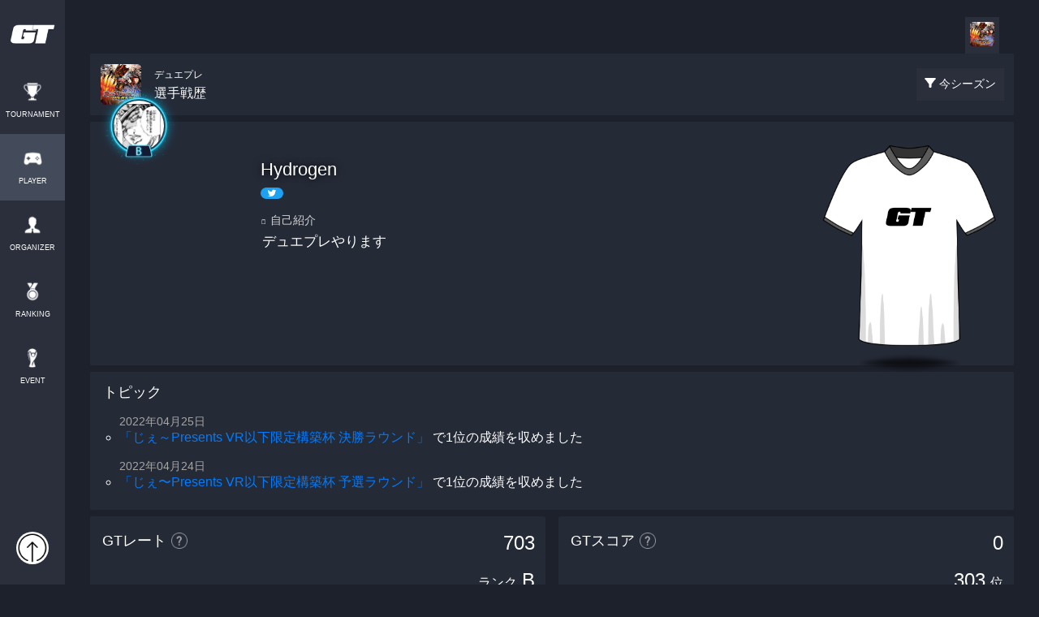

--- FILE ---
content_type: text/html; charset=UTF-8
request_url: https://gametector.com/players/eigodesuiso1
body_size: 29003
content:
<!DOCTYPE html>
<html lang="ja">
    <head>
        <meta charset="UTF-8">
        <meta name="csrf-token" content="0HpQZzrGsd1mvkOkURGdLe6LlphSSp0mbogpNiXA" />
        <link rel="stylesheet" href="https://maxcdn.bootstrapcdn.com/bootstrap/4.0.0/css/bootstrap.min.css" integrity="sha384-Gn5384xqQ1aoWXA+058RXPxPg6fy4IWvTNh0E263XmFcJlSAwiGgFAW/dAiS6JXm" crossorigin="anonymous">
        <script src="/js/jquery-3.3.1.min.js"></script>
        <script src="https://cdnjs.cloudflare.com/ajax/libs/popper.js/1.12.9/umd/popper.min.js" integrity="sha384-ApNbgh9B+Y1QKtv3Rn7W3mgPxhU9K/ScQsAP7hUibX39j7fakFPskvXusvfa0b4Q" crossorigin="anonymous"></script>
        <script src="https://maxcdn.bootstrapcdn.com/bootstrap/4.0.0/js/bootstrap.min.js" integrity="sha384-JZR6Spejh4U02d8jOt6vLEHfe/JQGiRRSQQxSfFWpi1MquVdAyjUar5+76PVCmYl" crossorigin="anonymous"></script>
        <script src="/js/jquery-ui-1.12.1.js"></script>

        <script src="/js/app.js?id=4368dcfe398e4221763ac325efc5cbd3"></script>
        <script src="/js/lottie.min.js"></script>

        <script src="https://cdnjs.cloudflare.com/ajax/libs/moment.js/2.21.0/moment.min.js" type="text/javascript"></script>
        <script src="https://cdnjs.cloudflare.com/ajax/libs/moment.js/2.22.2/locale/ja.js" type="text/javascript"></script>
        <script src="/js/bootstrap-datetimepicker.min.js" type="text/javascript"></script>

        <link href="https://cdnjs.cloudflare.com/ajax/libs/lightbox2/2.7.1/css/lightbox.css" rel="stylesheet">
        <script src="https://cdnjs.cloudflare.com/ajax/libs/lightbox2/2.7.1/js/lightbox.min.js" type="text/javascript"></script>

        <link rel="stylesheet" href="https://fonts.googleapis.com/css2?family=Material+Symbols+Outlined:opsz,wght,FILL,GRAD@20..48,100..700,0..1,-50..200" />

                    <script type="text/javascript">
                (function (c, l, a, r, i, t, y) {
                    c[a] = c[a] || function () {
                        (c[a].q = c[a].q || []).push(arguments)
                    };
                    t = l.createElement(r);
                    t.async = 1;
                    t.src = "https://www.clarity.ms/tag/" + i;
                    y = l.getElementsByTagName(r)[0];
                    y.parentNode.insertBefore(t, y);
                })(window, document, "clarity", "script", "gnuuvdrce3");
            </script>
            <!-- Googleの広告 : UX改善のため一旦非表示 -->
            <!-- <script async src="https://pagead2.googlesyndication.com/pagead/js/adsbygoogle.js?client=ca-pub-6225760738439274" crossorigin="anonymous"></script> -->
        
        <link rel="stylesheet" href="/css/main.css?id=4867a5cd1791f7a1c56929c1fa643e23">
        <link rel="stylesheet" href="/css/bootstrap-datetimepicker.min.css">

        <link href="https://fonts.googleapis.com/css?family=News+Cycle:700" rel="stylesheet">
        <link rel="stylesheet" href="https://maxcdn.bootstrapcdn.com/font-awesome/4.7.0/css/font-awesome.min.css">

        <link href="https:////cdn.datatables.net/1.10.22/css/jquery.dataTables.min.css" rel="stylesheet">
        <script src="https://cdn.datatables.net/1.10.22/js/jquery.dataTables.min.js" type="text/javascript"></script>

        <meta name="keywords" content="デュエプレ,DUEL MASTERS PLAY’S（デュエル・マスターズ プレイス）,選手,戦績,ゲーム大会,オンライン大会,大会アプリ,大会ツール,eスポーツ,esports,ゲームテクター,gametector,gt">
        <meta name="description" content="Hydrogen選手のデュエプレの戦績をチェック！出場した大会や試合結果を確認できるのはeスポーツ大会アプリのゲームテクターだけ">
        <meta http-equiv="X-UA-Compatible" content="IE=edge">
        <meta name="viewport" content="width=device-width,initial-scale=1.0,minimum-scale=1.0">
        <meta name="format-detection" content="telephone=no">

        <meta name="twitter:card" content="summary_large_image">
        <meta name="twitter:site" content="" />
        <meta property="og:url" content="https://gametector.com/players/eigodesuiso1" />
        <meta property="og:title" content="Hydrogen - デュエプレ戦績 | GameTector(ゲームテクター)" />
        <meta property="og:description" content="Hydrogen選手のデュエプレの戦績をチェック！出場した大会や試合結果を確認できるのはeスポーツ大会アプリのゲームテクターだけ" />
        <meta property="og:image" content="https://data.gametector.com/user_data/players/69164/4ed8392dd58d6ee46bd413d6abf9e409d3b0f8edca5e505ff764264a8821db40.jpg" />

        <link rel="icon" href="/favicon.ico" />

        <title>Hydrogen - デュエプレ戦績 | GameTector(ゲームテクター)</title>
        <link rel="stylesheet" href="/css/player.css?id=41bee990b66d44690c55c109d0166f0c">
<link rel="stylesheet" href="/css/components.css?id=52cc7eda08422e5cf8b5e58337486e15">
<script async custom-element="amp-ad" src="https://cdn.ampproject.org/v0/amp-ad-0.1.js"></script>
<script src="https://cdnjs.cloudflare.com/ajax/libs/Chart.js/2.7.1/Chart.min.js"></script>
        <!DOCTYPE html>
<!-- Global site tag (gtag.js) - Google Analytics -->
<script async src="https://www.googletagmanager.com/gtag/js?id=UA-131744300-1"></script>
<script>
  window.dataLayer = window.dataLayer || [];
  function gtag(){dataLayer.push(arguments);}
  gtag('js', new Date());

  let page_name = "NOT_SET";
  let params = {
      'send_page_view': false
  };
      if ('') params['user_id'] = '';
        if ('PLAYER_DETAIL') page_name = 'PLAYER_DETAIL';
  
  if ('production' == "production") {
      gtag('config', 'UA-131744300-1');
      gtag('config', 'G-56HW1VZBY3', params);
  } else {
      gtag('config', 'G-4WVQHNT0LE', params);
  }

  gtag('event', 'page_view', {'page_name': page_name});
</script>
    </head>
    <body>
            <header>
		<div class="container-fluid sp-header">
		<div class="row">
			<div class="col-3 sp-logo">
				<a href="/">
					<img src="/img/logo2.png" id="header-logo"/>
				</a>
			</div>
			<div class="col-9 sp-login-user-wrapper">
								<a href="https://gametector.com/login" id="not-login">
					<img src="/img/icon_login-.png"/>
				</a>
							</div>
		</div>
	</div>
	<div class="container-fluid sp-menu">
		<div class="row sp-menu-items">
			<a href="https://gametector.com/tournaments" class="sp-menu-item " style="width: 20%;">
				<img src="/img/icon_trophy.png" class="menu-icon"/>
				<label>TOURNAMENT</label>
			</a>
			<a href="https://gametector.com/players" class="sp-menu-item  active " style="width: 20%;">
				<img src="/img/icon_player_.png" class="menu-icon"/>
				<label>PLAYER</label>
			</a>
			<a href="https://gametector.com/organizers" class="sp-menu-item " style="width: 20%;">
				<img src="/img/icon_organizer.png" class="menu-icon"/>
				<label>ORGANIZER</label>
			</a>
			<a href="https://gametector.com/leaderboards" class="sp-menu-item " style="width: 20%;">
				<img src="/img/icon_rank.png" class="menu-icon"/>
				<label>RANKING</label>
			</a>
			<a href="https://gametector.com/events" class="sp-menu-item " style="width: 20%;">
				<img src="/img/icon_tour.png" class="menu-icon"/>
				<label>EVENT</label>
			</a>
		</div>
	</div>
	</header>

<aside class="aside-left">
	<div class="container">
		<div class="row">
			<div class="col-12" style="padding:0px;">
				<a href="/" id="logo-wrapper">
					<img src="/img/logo_icon.png" id="logo" />
				</a>
				<ul id="global-menu">
					<a href="https://gametector.com/tournaments">
						<li >
							<img src="/img/icon_trophy.png" class="menu-icon"/>
							<label>TOURNAMENT</label>
						</li>
					</a>
					<a href="https://gametector.com/players">
						<li  class="active" >
							<img src="/img/icon_player_.png" class="menu-icon"/>
							<label>PLAYER</label>
						</li>
					</a>
					<a href="https://gametector.com/organizers">
						<li >
							<img src="/img/icon_organizer.png" class="menu-icon"/>
							<label>ORGANIZER</label>
						</li>
					</a>
					<a href="https://gametector.com/leaderboards">
						<li >
							<img src="/img/icon_rank.png" class="menu-icon"/>
							<label>RANKING</label>
						</li>
					</a>
					<a href="https://gametector.com/events">
						<li >
							<img src="/img/icon_tour.png" class="menu-icon"/>
							<label>EVENT</label>
						</li>
					</a>
				</ul>
			</div>
		</div>
		<div id="login-user-wrapper">
						<a href="https://gametector.com/login" id="not-login">
				<img src="/img/icon_login-.png"/>
			</a>
					</div>
	</div>
</aside>


<script>
	function openNabMenu() {
		$('#nav-menu').css('display', 'block');
	}

	$('#overlay').click(function() {
		$('#nav-menu').css('display', 'none');
	});

	$('#hide-icon').click(function() {
		$('#nav-menu').css('display', 'none');
	});
</script>                    <main class="wrapper ">
                                    <div class="aside-left-dummy">
                                            </div>
                                <div class="main">
                    

<div class="container-fluid player-main-cover-wrapper result-main-wrapper" style="overflow: hidden;">
	<div class="container" style="padding: 0px;">
		<!-- デジタルストア・スポンサーを復活する場合はコメントアウトを外す -->
		<!-- <div class="header-wrapper">
			<div class="row">
				<div class="col-12 header-title">Hydrogenさんを応援する</div>
								<div class="col-12 col-md-6">
					<a class="banner" href="https://gametector.com/sponsors/apply/69102" target="_blank">
						<p class="banner-title">
							<span class="material-symbols-outlined banner-title-icon">handshake</span>
							スポンサーになる
						</p>
						<p class="banner-description">Hydrogenさんの個人スポンサーになって<br>活動を応援しよう！
						</p>
					</a>
				</div>
			</div>
		</div> -->
		
		<div class="game-title-wrapper">
			<div class="row game-title-menu">
				<div class="col-12">
										<a href="https://gametector.com/players/eigodesuiso1/game/14" class="game-title-item  active ">
						<img src="https://gametector.com/img/game_titles_icon/duel-masters-plays.png" class="game-title-thumb"/>
					</a>
									</div>
			</div>
			<div class="row games">
				<div class="col-8">
					<div class="thumb" style="
                        background: url(https://gametector.com/img/game_titles_icon/duel-masters-plays.png);
                        background-size: contain;
                        background-repeat: no-repeat;
                        background-position: center center;">
                    </div>
                    <div class="title">
						<small>デュエプレ</small><br/>選手戦歴
					</div>
				</div>
				<div class="col-4 btn-filter-wrapper">
					<a href="javascript:void(0)" class="btn-filter" onclick="showFilterMenu()">
						<img src="/img/icon_filter.png" class="icon"/>
						<label class="btn-text">今シーズン</label>
					</a>
				</div>
			</div>
		</div>

		<div class="profile-wrapper">
			<div class="row profiles">
				<div class="col-12 col-md-2 col-xl-2">
					<div class="thumb-wrapper">
						<div class="thumb-with-prize-wrapper">
    <img src="https://gametector.com/img/prizes/player_new_background_4.png" class="thumb-with-prize-back" loading="lazy" alt="">
    <img src="https://data.gametector.com/user_data/users/69102/4ed8392dd58d6ee46bd413d6abf9e409d3b0f8edca5e505ff764264a8821db40.jpg" class="thumb-with-prize-thumb" loading="lazy"  alt="">
    <img src="https://gametector.com/img/prizes/player_new_frame_4.png" class="thumb-with-prize-front" loading="lazy"  alt="">
</div>					</div>
				</div>
				<div class="col-8 col-md-8 profile-name-wrapper">
					<div class="name">
						<div>
							<label class="name-item">Hydrogen</label>
															<p class="btn-twitter-wrapper">
									<a href="https://twitter.com/intent/user?user_id=1389950505154080776" class="twitter-button" target="_blank">
    <img src="/img/icon_twitter.png" class="twitter-icon"/>
</a>								</p>
													</div>
					</div>
					<div class="introduction">
																								<div class="title-item"><small>🗒</small>自己紹介</div>
						<div class="value-item" style="line-height: 1.2;">
							デュエプレやります
						</div>
											</div>
				</div>
			</div>
			<div class="unifrom-wrapper">
				<div class="uniform">
					<link rel="stylesheet" href="/css/components.css?id=52cc7eda08422e5cf8b5e58337486e15">

<div id="anime-unifrom-player" class="anime-uniform-box">
            <img src="https://data.gametector.com/public/uniform/default.png" loading="lazy">
    </div>

<script>
    $(function(){
        var setImg = "#anime-unifrom-player";
        var fadeSpeed = 1000;
        var switchDelay = 5000;
        var interval;

        // 画像が1枚以下の場合は処理しない
        if($(setImg).children('img').length >= 2){
            $(setImg).children('img').css({opacity:'0'});
            $(setImg + ' img:first').stop().animate({opacity:'1', zIndex:'2'}, fadeSpeed);
        
            function startInterval() {
                interval = setInterval(function(){
                    $(setImg + ' :first-child')
                        .animate({opacity:'0'}, fadeSpeed)
                        .next('img')
                        .animate({opacity:'1'}, fadeSpeed)
                        .end()
                        .appendTo(setImg);
                }, switchDelay);
            }

            function stopInterval() {
                clearInterval(interval);
            }

            document.addEventListener('visibilitychange', function() {
                if (document.visibilityState === 'visible') {
                    startInterval();
                } else {
                    stopInterval();
                }
            });

            startInterval();
        }
    });
</script>				</div>
			</div>
		</div>

		
				<div class="topic-wrapper">
			<div class="row topics">
				<p class="item-title">トピック</p>
				                <ul>
					<p class="topic-date">2022年04月25日</p>
                    <li>
						<p class="topic-message">
																							<a href="https://gametector.com/tournaments/t2wocd5z">「じぇ～Presents VR以下限定構築杯 決勝ラウンド」</a>
																															<span>で1位の成績を収めました</span>
																					</p>
                    </li>
                </ul>
                                <ul>
					<p class="topic-date">2022年04月24日</p>
                    <li>
						<p class="topic-message">
																							<a href="https://gametector.com/tournaments/7hurhmfh">「じぇ〜Presents VR以下限定構築杯 予選ラウンド」</a>
																															<span>で1位の成績を収めました</span>
																					</p>
                    </li>
                </ul>
                			</div>
		</div>
		
		<div class="row result-count-wrapper">
			<div class="col-6 rate-item-list score-item-list-one-col">
				<div class="row rate-item">
					<div class="col-6 item-title">GTレート</div>
					<div class="col-6 rate-count">703</div>
					<div class="col-12 rank"><small>ランク</small>B</div>
					<div class="col-8 most-rate-title">過去最高レート</div>
					<div class="col-4 most-rate-count">805</div>
					<a class="item-about-btn" href="https://gametector.com/events/about_gt_rate" target="_blank">
						<img src="/img/icon_question.png" class="icon"/>
					</a>
				</div>
			</div>
			<div class="col-6 score-item-list score-item-list-one-col">
				<div class="row score-item">
					<div class="col-6 item-title">GTスコア</div>
					<div class="col-6 score-count">0</div>
					<div class="col-12 rank">303<small>位</small></div>
					<div class="item-about-btn" onclick="tapScoreInformation()">
						<img src="/img/icon_question.png" class="icon"/>
					</div>
				</div>
			</div>

						<div class="row count-item-list-wrapper">
				<div class="col-12 count-item-list">
					<div class="count-item-title">
						<img src="/img/icon_batch.png" class="icon1" />
						<p class="item-title">バッチ</p>
					</div>
				</div>
								<div class="col-2 col-md-1">
					<img src="https://data.gametector.com/public/badges/2022-1-player-C.png" style="width: 100%;"/>
				</div>
								<div class="col-2 col-md-1">
					<img src="https://data.gametector.com/public/badges/2022-2-player-S.png" style="width: 100%;"/>
				</div>
								<div class="col-2 col-md-1">
					<img src="https://data.gametector.com/public/badges/2022-3-player-B.png" style="width: 100%;"/>
				</div>
								<div class="col-2 col-md-1">
					<img src="https://data.gametector.com/public/badges/2022-4-player-B.png" style="width: 100%;"/>
				</div>
								<div class="col-2 col-md-1">
					<img src="https://data.gametector.com/public/badges/2023-1-player-B.png" style="width: 100%;"/>
				</div>
								<div class="col-2 col-md-1">
					<img src="https://data.gametector.com/public/badges/2023-2-player-C-1.png" style="width: 100%;"/>
				</div>
								<div class="col-2 col-md-1">
					<img src="https://data.gametector.com/public/badges/2023-3-player-C-1.png" style="width: 100%;"/>
				</div>
								<div class="col-2 col-md-1">
					<img src="https://data.gametector.com/public/badges/2023-4-player-B.png" style="width: 100%;"/>
				</div>
								<div class="col-2 col-md-1">
					<img src="https://data.gametector.com/public/badges/2024-1-player-B.png" style="width: 100%;"/>
				</div>
								<div class="col-2 col-md-1">
					<img src="https://data.gametector.com/public/badges/2024-2-player-B.png" style="width: 100%;"/>
				</div>
							</div>
			
            									<div class="col-12 title-competition">
  <p class="title-item cl-pvp" style="border-top: solid 1px #426CFF;">PVP</p>
  <img src="https://gametector.com/img/game_titles_icon/duel-masters-plays.png" class="icon"/>
</div>

<div class="col-12">
  <div class="row count-item-list-wrapper">

        <div class="col-12 count-item-list">
      <a href="https://gametector.com/players/eigodesuiso1/game/14/result">
        <div class="count-item-link cl-pvp">
          <p class="item-title">12 試合すべての結果を見る<span class="arrow">▶︎</span></p>
        </div>
      </a>
    </div>
    
    <div class="col-12 count-item-list">
      <div class="count-item-title">
        <img src="/img/icon_match_1.png" class="icon1" />
        <p class="item-title">個人戦</p>
      </div>
    </div>

    <div class="col-3 count-item-list">
      <div class="count-item cl-pvp">
        <p class="item-title">優勝</p>
        <div class="item-count">0</div>
      </div>
    </div>
    <div class="col-3 count-item-list">
      <div class="count-item cl-pvp">
        <p class="item-title">準優勝</p>
        <div class="item-count">0</div>
      </div>
    </div>
    <div class="col-3 count-item-list">
      <div class="count-item cl-pvp">
        <p class="item-title">試合数</p>
        <div class="item-count">0</div>
      </div>
    </div>
    <div class="col-3 count-item-list">
      <div class="count-item cl-pvp">
        <p class="item-title">勝ち</p>
        <div class="item-count">0</div>
      </div>
    </div>
    <div class="col-3 count-item-list">
      <div class="count-item cl-pvp">
        <p class="item-title">負け</p>
        <div class="item-count">0</div>
      </div>
    </div>
        <div class="col-6 count-large-item-list">
      <div class="row count-large-item cl-pvp">
        <div class="col-8 item-title-1">現在の連勝記録</div>
        <div class="col-4 count-1">0</div>
        <div class="col-8 item-title-2">過去の連勝記録</div>
        <div class="col-4 count-2">6</div>
      </div>
    </div>
    <div class="col-12 count-item-list">
      <div class="count-item-title">
        <img src="/img/icon_match_2.png" class="icon2" />
        <p class="item-title">団体戦</p>
      </div>
    </div>
    <div class="col-3 count-item-list">
      <div class="count-item cl-pvp">
        <p class="item-title">優勝</p>
        <div class="item-count">0</div>
      </div>
    </div>
    <div class="col-3 count-item-list">
      <div class="count-item cl-pvp">
        <p class="item-title">準優勝</p>
        <div class="item-count">0</div>
      </div>
    </div>
    <div class="col-3 count-item-list">
      <div class="count-item cl-pvp">
        <p class="item-title">試合数</p>
        <div class="item-count">0</div>
      </div>
    </div>
    <div class="col-3 count-item-list">
      <div class="count-item cl-pvp">
        <p class="item-title">勝ち</p>
        <div class="item-count">0</div>
      </div>
    </div>
    <div class="col-3 count-item-list">
      <div class="count-item cl-pvp">
        <p class="item-title">負け</p>
        <div class="item-count">0</div>
      </div>
    </div>
  </div>
</div>
				            		</div>

	</div>
</div>

<div class="container main-wrapper main-wrapper-padding-bottom">
	</div>

<!-- FilterMenu -->
<div class="container-fluid filter-menu-alpha-layer" onclick="hideFilterMenu()"></div>
<div class="container-fluid filter-menu-wrapper">
	<div class="row">
		<div class="col-12 filter-title">
			<img src="/img/icon_filter.png" class="icon"/>戦績を期間で絞り込む
		</div>
		<div class="col-4 btn-left">
			<button class="btn btns btn-filter-item" onclick="selectedFilterItem(1)" id="filter-1">今シーズン</button>
		</div>
		<div class="col-4 btn-center">
			<button class="btn btns btn-filter-item" onclick="selectedFilterItem(2)" id="filter-2">前シーズン</button>
		</div>
		<div class="col-4 btn-right">
			<button class="btn btns btn-filter-item" onclick="selectedFilterItem(0)" id="filter-0">トータル</button>
		</div>
		<div class="col-6"></div>
		<div class="col-6">
			<a href="javascript:void(0);" class="show-ad" data-id="">
				<button class="btn btns btn-post">絞り込む</button>
			</a>
		</div>
	</div>
</div>
<!-- FilterMenu -->

<!-- ScoreInformationModal -->
<div id="score-information-modal" class="modal fade information-modal" tabindex="-1" role="dialog" aria-hidden="true">
	<div class="modal-dialog modal-dialog-centered">
		<div class="modal-content">
			<div class="col12 text-center modal-title">
				<img src="/img/icon_gt_score.png" class="icon"/>
				<p>-選手- GTスコアについて</p>
			</div>
			<div class="col12 text-center">
				<img src="/img/score_info_gtscore.jpg" class="screenshot-sample"/>
			</div>
			<div class="col12 text-center information-text">GTスコアとは、ゲームテクターでの大会戦績をもとに、プレイヤーの戦績を数値化したものです。</div>
			<div class="col12 text-center">
				<img src="/img/score_info_score.jpg" class="screenshot-sample"/>
			</div>
			<div class="col12 text-center information-text">優勝数や試合数などの各スコアは全期間分の合計です。参加した大会が終了した次の日に反映されます。</div>
			<div class="col12 text-center btn-wrapper">
				<a href="#" data-dismiss="modal" class="btn-item">閉じる</a>
			</div>
		</div>
	</div>
</div>
<!-- ScoreInformationModal -->

<script async custom-element="amp-ad" src="https://cdn.ampproject.org/v0/amp-ad-0.1.js"></script>
<!-- AdModal -->
<div class="modal" id="ad-modal" tabindex="-1" role="dialog" aria-hidden="true">
	<div class="modal-dialog modal-dialog-centered" role="document">
		<div class="modal-content">
			<input type="hidden" id="select-result-id" value="1">
			<div class="modal-body text-center">
				<div class="ad-item" onmouseover="adOnMouseOver()">

<script async src="https://pagead2.googlesyndication.com/pagead/js/adsbygoogle.js"></script>
<!-- player_detail_filter -->
<ins class="adsbygoogle"
	style="display:block"
	data-ad-client="ca-pub-2860431833580570"
	data-ad-slot="1801843392"
	data-ad-format="auto"
	data-full-width-responsive="true"></ins>
<script>

</script>

				</div>
				<p class="ad-skip-explain">データ抽出中...（広告を確認して高速化💨💨💨）</p>
				<p class="ad-count">15</p>
				<a href="javascript:void(0);" id="show-result-btn" data-url="">
					<button class="btn btns btn-show" onclick="" style="background:#1a2961;color:#5c5c5c;">戦績を確認する</button>
				</a>
			</div>
		</div>
	</div>
</div>
<!-- AdModal -->

<script>
function sendGaEvent(type) {
    // send ga event
    var params = {
        'screen': 'PLAYER_DETAIL',
        'type': type
    };
    gtag('event', 'button_tap', params);
}

function openUrl($url) {
    console.log($url);
    window.location.href = $url;
}

var selectedFilterType = 1;
$('#scoreSortType').val(selectedFilterType);
if (selectedFilterType != 1) {
	$('#filter-'+selectedFilterType).addClass('active');
}

function showFilterMenu() {
	$('.filter-menu-wrapper').slideDown('fast');
	$('.filter-menu-alpha-layer').fadeIn('fast');
}
function hideFilterMenu() {
	$('.filter-menu-wrapper').css('display','none');
	$('.filter-menu-alpha-layer').fadeOut('fast');
}
function selectedFilterItem(type) {
	$('.btn-filter-item').removeClass('active');
	$('#filter-'+type).addClass('active');
	selectedFilterType = type;
	$('#scoreSortType').val(selectedFilterType);
}

$(".show-ad").on('click', function() {
	// if (selectedFilterType == 0) {
	// 	return;
	// }
	$("#select-result-id").val($(this).attr("data-id"));
	//$('#ad-modal').modal({backdrop: 'static', show: true});
	//(adsbygoogle = window.adsbygoogle || []).push({});

	// 以下一時的に広告モーダルスキップ
	$('#exitFilter').submit();
	$('#ad-modal').modal('hide')
});
var adSkipCount = 15;
$('#ad-modal').on('shown.bs.modal', function () {
	$(".ad-count").text(adSkipCount);
	setInterval(countAdSkip, 1000);
});
var countAdSkip = function() {
	if (adSkipCount <= 0) {
		adSkipCount = 0;
	} else {
		adSkipCount--;
	}
	$(".ad-count").text(adSkipCount);

	if (adSkipCount <= 0) {
		$(".btn-show").css("color", "#f5f9fc");
		$(".btn-show").css("background", "#426CFF");
	}
}
$(".ad-item").on('click', function() {
	adSkipCount = 0;
	$(".ad-count").text(adSkipCount);
});
function adOnMouseOver() {
	adSkipCount = 0;
}
$(".btn-show").on('click', function() {
	if (adSkipCount > 0) {
		return;
	}
	$('#exitFilter').submit();

});
function tapScoreInformation() {
	$('#score-information-modal').modal('show');
}

function openSponsorCardModal(id) {
	$('#'+id).modal('show');
}
</script>
<form id="exitFilter" action="https://gametector.com/players/eigodesuiso1/game/14">
	<input id="scoreSortType" name="score_sort_type" type="hidden" value="">
</form>

                                            <footer style="
    background: linear-gradient(to top, rgba(29, 33, 44, 0.60) 0%, rgba(29, 33, 44, 1.0) 80%), url('/img/gt_tour_we_cover.jpg');
    background-size: cover;
    background-color: #f7f9fb;
    background-repeat:  no-repeat;
    background-position: center bottom;">
    <div class="container">
        <div class="row footer-items" style="margin: 0px;">
            <p class="col-12 footter-message">今すぐゲーム大会を開催しよう<br/>ゲームテクターなら誰でも気軽に簡単に</p>
            <p class="col-12 footter-sub-message">友達と開催する小さな大会から<br class="d-block d-md-none"/>数千人規模の大規模な大会まで</p>
            <div class="col-12 text-center footter-btn">
                <a href="https://gametector.com/tournaments/create?back_url=https%3A%2F%2Fgametector.com">
                    <button class="btn">大会を開催してみる</button>
                </a>
            </div>
            <img src="/img/logo3.png" class="footer-logo"/>
                        <a href="https://gametector.com/about" class="col-12 footer-item">GameTector（ゲームテクター）とは</a>
                        <a href="https://gametector.com/news" class="col-12 footer-item">運営からのお知らせ</a>
            <a href="https://gametector.com/aboutus" class="col-12 footer-item">会社概要</a>
            <a href="mailto:gametector@gmail.com?subject=【お問い合わせ】&amp;" class="col-12 footer-item">お問い合わせ</a>
            <a href="https://docs.google.com/document/d/1rBVXIJD26e_YLSDU4gV_y1HAxVjpT3yD67GaQzrHbBM/edit?usp=sharing" class="col-12 footer-item" target="_blank">利用規約</a>
            <a href="https://docs.google.com/document/d/1L-scSpxvizttDtdEFbtL0r-DB95lpHShgLCR_gCMD48/edit?usp=sharing" class="col-12 footer-item" target="_blank">プライバシーポリシー</a>
            <a href="https://docs.google.com/document/d/1EI_jy9FtkNaut7s9DryFYWKR8_jBQZyrn7x9nZpm78w/edit?usp=sharing" class="col-12 footer-item" target="_blank">特定商取引法に基づく表記</a>
            <a href="https://gametector.com/aboutus/brandresource" class="col-12 footer-item">ロゴの使用</a>
            <div class="col-12 footer-item copyright">© 2026 GameTector</div>
        </div>
    </div>
</footer>                                    </div>
            </main>
            </body>
</html>

--- FILE ---
content_type: text/css
request_url: https://gametector.com/css/player.css?id=41bee990b66d44690c55c109d0166f0c
body_size: 35907
content:
.result-main-wrapper{height:auto;position:relative}.result-main-wrapper .cl-pvp{box-shadow:0 0 2px #426cff}.result-main-wrapper .cl-btr{box-shadow:0 0 2px #bd10e0}.result-main-wrapper .header-wrapper{color:#fff;font-size:16px;line-height:21px;padding:32px 16px 16px}.result-main-wrapper .header-wrapper .header-title{font-size:14px;font-weight:700;padding:0 10px 5px}.result-main-wrapper .header-wrapper .banner{background-color:#252a37;background-color:#1d373b;border:.1px solid #00ad6f;border-radius:5px;color:#fff;color:#00ad6f;cursor:pointer;display:block;min-height:100px;padding:15px}.result-main-wrapper .header-wrapper .banner:hover{opacity:.7}.result-main-wrapper .header-wrapper .banner .banner-title{display:flex;font-weight:700;text-decoration:none}.result-main-wrapper .header-wrapper .banner .banner-title .banner-title-icon{font-size:20px;margin-right:5px}.result-main-wrapper .header-wrapper .banner .banner-description{color:#a5a5a5;font-size:14px;line-height:18px;padding-top:5px}.result-main-wrapper .game-title-wrapper{padding:16px 16px 0}.result-main-wrapper .game-title-wrapper .game-title-menu{margin:0 -8px;padding:0}.result-main-wrapper .game-title-wrapper .game-title-menu .game-title-item{background:#212532;float:right;height:auto;margin:0 6px -5px 0;padding:6px}.result-main-wrapper .game-title-wrapper .game-title-menu .game-title-item .game-title-thumb{height:30px}.result-main-wrapper .game-title-wrapper .game-title-menu .active{background:#2b2f3c}.result-main-wrapper .game-title-wrapper .games{background:#252a37;border-radius:2px;-webkit-border-radius:2px;-moz-border-radius:2px;padding:8px 12px 8px 8px}.result-main-wrapper .game-title-wrapper .games .thumb{float:left;height:50px;width:50px}.result-main-wrapper .game-title-wrapper .games .title{color:#fff;float:left;font-size:16px;font-weight:500;line-height:1.5;padding:0 0 0 16px}.result-main-wrapper .game-title-wrapper .games .title small{font-size:12px;font-weight:500}.result-main-wrapper .game-title-wrapper .games .btn-filter-wrapper{text-align:right}.result-main-wrapper .game-title-wrapper .games .btn-filter-wrapper .btn-filter{background:#2b2f3c;height:40px;padding:11px 10px;position:absolute;right:0;top:10px}.result-main-wrapper .game-title-wrapper .games .btn-filter-wrapper .btn-filter .icon{height:12px}.result-main-wrapper .game-title-wrapper .games .btn-filter-wrapper .btn-filter .btn-text{color:#fff;font-size:14px}.result-main-wrapper .profile-wrapper{padding:8px 16px 0;position:relative}.result-main-wrapper .profile-wrapper .profiles{background:#252a37;border-radius:2px;-webkit-border-radius:2px;-moz-border-radius:2px;min-height:250px;z-index:5}.result-main-wrapper .profile-wrapper .profiles .thumb-wrapper{height:90px;width:90px}.result-main-wrapper .profile-wrapper .profiles .image-source{color:gray;font-size:8px;height:20px;margin:0 0 0 auto;overflow:hidden;position:absolute;text-align:center;text-overflow:ellipsis;top:90px;white-space:nowrap;width:110px}.result-main-wrapper .profile-wrapper .profiles .profile-name-wrapper{padding:0 16px 8px;z-index:5}.result-main-wrapper .profile-wrapper .profiles .profile-name-wrapper .name{align-items:flex-end;display:flex;padding-bottom:15px;padding-top:20px}.result-main-wrapper .profile-wrapper .profiles .profile-name-wrapper .name .name-item{word-wrap:break-word;color:#fff;font-size:18px;font-weight:500;height:auto;line-height:1.4;margin:0;text-shadow:#000 0 0 10px;word-break:break-all}.result-main-wrapper .profile-wrapper .profiles .profile-name-wrapper .name .btn-twitter-wrapper{height:auto;padding:5px 0 0}.result-main-wrapper .profile-wrapper .profiles .profile-name-wrapper .name .btn-twitter-wrapper .btn-twitter{color:#1da1f2;font-weight:400;padding:4px 0 0 24px;position:relative}.result-main-wrapper .profile-wrapper .profiles .profile-name-wrapper .name .btn-twitter-wrapper .btn-twitter img{height:20px;left:0;position:absolute;top:4px;width:20px}.result-main-wrapper .profile-wrapper .profiles .profile-name-wrapper .introduction .title-item{color:#d3d3d3;font-size:10px;font-weight:400;padding:4px 0 0}.result-main-wrapper .profile-wrapper .profiles .profile-name-wrapper .introduction .title-item small{font-size:8px;margin-right:4px}.result-main-wrapper .profile-wrapper .profiles .profile-name-wrapper .introduction .value-item{word-wrap:break-word;color:#fff;font-size:13px;font-weight:400;padding:10px 0 8px 2px;word-break:break-all}.result-main-wrapper .profile-wrapper .profiles .introduction-wrapper{margin-left:110px;margin-top:110px;padding:0 20px;position:absolute;z-index:5}.result-main-wrapper .profile-wrapper .profiles .introduction-wrapper .title-item{color:#d3d3d3;font-size:10px;font-weight:400;padding:4px 0 0}.result-main-wrapper .profile-wrapper .profiles .introduction-wrapper .title-item small{font-size:8px;margin-right:4px}.result-main-wrapper .profile-wrapper .profiles .introduction-wrapper .value-item{color:#fff;font-size:13px;font-weight:400;padding:10px 0 8px 2px}.result-main-wrapper .profile-wrapper .unifrom-wrapper{bottom:-15px;position:absolute;right:-50px;z-index:1}.result-main-wrapper .profile-wrapper .unifrom-wrapper .uniform{height:250px;width:215.83px}.result-main-wrapper .content-wrapper{color:#fff;padding:8px 0 0}.result-main-wrapper .content-wrapper .content{background:#252a37;border-radius:2px;-webkit-border-radius:2px;-moz-border-radius:2px;display:block;padding:16px}.result-main-wrapper .content-wrapper .content .title{color:#fff;font-size:14px;padding-bottom:5px;text-align:left}.result-main-wrapper .content-wrapper .content .sponsor-item{padding:10px 16px}.result-main-wrapper .content-wrapper .content .sponsor-item .sponsor-logo{padding:0}.result-main-wrapper .content-wrapper .content .sponsor-item .sponsor-logo .sponsor-thumb{border-radius:3px;-webkit-border-radius:3px;-moz-border-radius:3px;width:100%}.result-main-wrapper .content-wrapper .content .sponsor-item .sponsor-info{padding:0 15px}.result-main-wrapper .content-wrapper .content .sponsor-item .sponsor-info .sponsor-name{font-size:16px;padding-bottom:10px}.result-main-wrapper .content-wrapper .content .sponsor-item .sponsor-info .sponsor-comment{font-size:10px;line-height:1.2;padding-bottom:5px}.result-main-wrapper .content-wrapper .content .sponsor-item .sponsor-info .sponsor-link{color:#007bff;cursor:pointer;font-size:10px;text-decoration:underline}.result-main-wrapper .sponsor-apply-wrapper{color:#fff;padding:8px 0 0}.result-main-wrapper .sponsor-apply-wrapper .content{background:#252a37;border-radius:2px;-webkit-border-radius:2px;-moz-border-radius:2px;display:block;padding:10px 16px;text-align:end}.result-main-wrapper .sponsor-apply-wrapper .content .text{color:#fff;cursor:pointer;font-size:12px}.result-main-wrapper .topic-wrapper{color:#fff;padding:8px 16px 0}.result-main-wrapper .topic-wrapper .topics{background:#252a37;border-radius:2px;-webkit-border-radius:2px;-moz-border-radius:2px;display:block;padding:16px}.result-main-wrapper .topic-wrapper .topics .item-title{color:#fff;font-size:14px;padding-bottom:5px;text-align:left}.result-main-wrapper .topic-wrapper .topics ul{list-style-type:circle;padding-left:20px}.result-main-wrapper .topic-wrapper .topics li::marker{color:#406cff}.result-main-wrapper .topic-wrapper .topics .topic-date{color:#a5a5a5;font-size:11px;padding-bottom:2px;padding-top:5px}.result-main-wrapper .topic-wrapper .topics .topic-message{font-size:12px;padding-bottom:5px;word-break:break-all}.result-main-wrapper .result-count-wrapper{padding:0 8px}.result-main-wrapper .result-count-wrapper .title-competition{padding:16px 8px 0;position:relative}.result-main-wrapper .result-count-wrapper .title-competition .title-item{background:#252a37;border-radius:2px;-webkit-border-radius:2px;-moz-border-radius:2px;color:#fff;font-size:14px;padding:8px 0 8px 16px}.result-main-wrapper .result-count-wrapper .title-competition .icon{height:20px;position:absolute;right:20px;top:23px}.result-main-wrapper .result-count-wrapper .rate-item-list{padding:8px 4px 4px 8px}.result-main-wrapper .result-count-wrapper .rate-item-list .rate-item{background:#252a37;border-radius:2px;-webkit-border-radius:2px;-moz-border-radius:2px;margin:0;padding:16px 8px 16px 10px;position:relative}.result-main-wrapper .result-count-wrapper .rate-item-list .rate-item .item-about-btn{left:80px;padding:0;position:absolute;top:20px}.result-main-wrapper .result-count-wrapper .rate-item-list .rate-item .item-about-btn .icon{height:16px;opacity:.6;width:16px}.result-main-wrapper .result-count-wrapper .rate-item-list .rate-item .item-title{color:#fff;font-size:14px;text-align:left}.result-main-wrapper .result-count-wrapper .rate-item-list .rate-item .rate-count{color:#fff;font-size:20px;text-align:right}.result-main-wrapper .result-count-wrapper .rate-item-list .rate-item .rank{color:#fff;font-size:20px;margin-top:12px;text-align:right}.result-main-wrapper .result-count-wrapper .rate-item-list .rate-item .rank small{font-size:12px;margin-right:6px}.result-main-wrapper .result-count-wrapper .rate-item-list .rate-item .most-rate-title{color:#fff;font-size:10px;margin-top:12px;text-align:left}.result-main-wrapper .result-count-wrapper .rate-item-list .rate-item .most-rate-count{color:#fff;font-size:18px;margin-top:12px;text-align:right}.result-main-wrapper .result-count-wrapper .rate-item-list-one-col{padding:8px 8px 4px}.result-main-wrapper .result-count-wrapper .score-item-list{padding:8px 8px 4px 4px}.result-main-wrapper .result-count-wrapper .score-item-list .score-item{background:#252a37;border-radius:2px;-webkit-border-radius:2px;-moz-border-radius:2px;margin:0;padding:16px 8px 16px 10px;position:relative}.result-main-wrapper .result-count-wrapper .score-item-list .score-item .item-about-btn{left:80px;padding:0;position:absolute;top:20px}.result-main-wrapper .result-count-wrapper .score-item-list .score-item .item-about-btn .icon{height:16px;opacity:.6;width:16px}.result-main-wrapper .result-count-wrapper .score-item-list .score-item .item-title{color:#fff;font-size:14px;text-align:left}.result-main-wrapper .result-count-wrapper .score-item-list .score-item .score-count{color:#fff;font-size:20px;text-align:right}.result-main-wrapper .result-count-wrapper .score-item-list .score-item .rank{color:#fff;font-size:20px;margin-top:12px;text-align:right}.result-main-wrapper .result-count-wrapper .score-item-list .score-item .rank small{font-size:12px;margin-left:6px}.result-main-wrapper .result-count-wrapper .score-item-list .score-item .dtd-score-title{color:#fff;font-size:10px;margin-top:12px;text-align:left}.result-main-wrapper .result-count-wrapper .score-item-list .score-item .dtd-score-count{color:#fff;font-size:18px;margin-top:12px;text-align:right}.result-main-wrapper .result-count-wrapper .score-item-list .score-item .dtd-score-count small{font-size:12px;margin-left:6px}.result-main-wrapper .result-count-wrapper .score-item-list .score-item .dtd-score-count .up{color:#406cff;font-size:16px;margin-right:6px}.result-main-wrapper .result-count-wrapper .score-item-list .score-item .dtd-score-count .down{color:#f0485d;font-size:16x;margin-right:6px}.result-main-wrapper .result-count-wrapper .score-item-list-one-col{padding:8px 8px 4px}.result-main-wrapper .result-count-wrapper .count-item-list-wrapper{margin:0;padding:0}.result-main-wrapper .result-count-wrapper .count-item-list-wrapper .count-item-list{padding:4px}.result-main-wrapper .result-count-wrapper .count-item-list-wrapper .count-item-list .count-item-title{padding:4px 8px 4px 28px;position:relative}.result-main-wrapper .result-count-wrapper .count-item-list-wrapper .count-item-list .count-item-title .item-title{color:#fff;font-size:10px;text-align:left}.result-main-wrapper .result-count-wrapper .count-item-list-wrapper .count-item-list .count-item-title .icon1{height:14px;left:8px;position:absolute;top:2px}.result-main-wrapper .result-count-wrapper .count-item-list-wrapper .count-item-list .count-item-title .icon2{height:12px;left:4px;position:absolute;top:2px}.result-main-wrapper .result-count-wrapper .count-item-list-wrapper .count-item-list .count-item-link{background:#252a37;border-radius:2px;-webkit-border-radius:2px;-moz-border-radius:2px;padding:12px 8px}.result-main-wrapper .result-count-wrapper .count-item-list-wrapper .count-item-list .count-item-link .item-title{color:#fff;font-size:10px;position:relative;text-align:left}.result-main-wrapper .result-count-wrapper .count-item-list-wrapper .count-item-list .count-item-link .item-title .arrow{position:absolute;right:0;top:0}.result-main-wrapper .result-count-wrapper .count-item-list-wrapper .count-item-list .count-item{background:#252a37;border-radius:2px;-webkit-border-radius:2px;-moz-border-radius:2px;padding:8px}.result-main-wrapper .result-count-wrapper .count-item-list-wrapper .count-item-list .count-item .item-title{color:#fff;font-size:10px;text-align:left}.result-main-wrapper .result-count-wrapper .count-item-list-wrapper .count-item-list .count-item .item-count{color:#fff;font-size:20px;margin-top:16px;text-align:right}.result-main-wrapper .result-count-wrapper .count-item-list-wrapper .count-large-item-list{padding:4px}.result-main-wrapper .result-count-wrapper .count-item-list-wrapper .count-large-item-list .count-large-item{background:#252a37;border-radius:2px;-webkit-border-radius:2px;-moz-border-radius:2px;margin:0;padding:4px}.result-main-wrapper .result-count-wrapper .count-item-list-wrapper .count-large-item-list .count-large-item .item-title-1{color:#fff;font-size:10px;text-align:left}.result-main-wrapper .result-count-wrapper .count-item-list-wrapper .count-large-item-list .count-large-item .item-title-2{color:#fff;font-size:8px;text-align:left}.result-main-wrapper .result-count-wrapper .count-item-list-wrapper .count-large-item-list .count-large-item .count-1{color:#fff;font-size:20px;text-align:right}.result-main-wrapper .result-count-wrapper .count-item-list-wrapper .count-large-item-list .count-large-item .count-2{color:#fff;font-size:14px;text-align:right}@media screen and (min-width:767px){.result-main-wrapper .profile-wrapper .profiles{min-height:300px}.result-main-wrapper .profile-wrapper .profiles .thumb-wrapper{height:110px;width:110px}.result-main-wrapper .profile-wrapper .profiles .image-source{height:20px;top:105px;width:110px}.result-main-wrapper .profile-wrapper .profiles .profile-name-wrapper{padding:0 20px 10px}.result-main-wrapper .profile-wrapper .profiles .profile-name-wrapper .name{min-height:110px}.result-main-wrapper .profile-wrapper .profiles .profile-name-wrapper .name .name-item{font-size:22px}.result-main-wrapper .profile-wrapper .profiles .profile-name-wrapper .introduction .title-item{font-size:14px}.result-main-wrapper .profile-wrapper .profiles .profile-name-wrapper .introduction .value-item{font-size:17px}.result-main-wrapper .profile-wrapper .unifrom-wrapper{bottom:-20px;right:0}.result-main-wrapper .profile-wrapper .unifrom-wrapper .uniform{height:300px;width:259px}.result-main-wrapper .content-wrapper .content .title{font-size:18px;padding-bottom:10px}.result-main-wrapper .content-wrapper .content .sponsor-item{padding:10px 16px}.result-main-wrapper .content-wrapper .content .sponsor-item .sponsor-info{padding:0 30px}.result-main-wrapper .content-wrapper .content .sponsor-item .sponsor-info .sponsor-name{font-size:22px}.result-main-wrapper .content-wrapper .content .sponsor-item .sponsor-info .sponsor-comment,.result-main-wrapper .content-wrapper .content .sponsor-item .sponsor-info .sponsor-link{font-size:14px}.result-main-wrapper .topic-wrapper .topics .item-title{font-size:18px;padding-bottom:10px}.result-main-wrapper .topic-wrapper .topics .topic-date{font-size:14px;padding-bottom:5px;padding-top:10px}.result-main-wrapper .topic-wrapper .topics .topic-message{font-size:16px;padding-bottom:10px}.result-main-wrapper .result-count-wrapper .title-competition{padding:16px 8px 0;position:relative}.result-main-wrapper .result-count-wrapper .title-competition .title-item{background:#252a37;border-radius:2px;-webkit-border-radius:2px;-moz-border-radius:2px;color:#fff;font-size:18px;padding:16px 0 16px 16px}.result-main-wrapper .result-count-wrapper .title-competition .icon{height:30px;position:absolute;right:26px;top:28px}.result-main-wrapper .result-count-wrapper .rate-item-list{padding:8px 4px 4px 8px}.result-main-wrapper .result-count-wrapper .rate-item-list .rate-item{background:#252a37;border-radius:2px;-webkit-border-radius:2px;-moz-border-radius:2px;padding:16px 8px 16px 10px}.result-main-wrapper .result-count-wrapper .rate-item-list .rate-item .item-about-btn{left:100px;top:20px}.result-main-wrapper .result-count-wrapper .rate-item-list .rate-item .item-about-btn .icon{height:20px;width:20px}.result-main-wrapper .result-count-wrapper .rate-item-list .rate-item .item-title{font-size:18px}.result-main-wrapper .result-count-wrapper .rate-item-list .rate-item .rank,.result-main-wrapper .result-count-wrapper .rate-item-list .rate-item .rate-count{font-size:24px}.result-main-wrapper .result-count-wrapper .rate-item-list .rate-item .rank small{font-size:16px}.result-main-wrapper .result-count-wrapper .rate-item-list .rate-item .most-rate-title{font-size:14px;margin-top:12px}.result-main-wrapper .result-count-wrapper .rate-item-list .rate-item .most-rate-count{font-size:22px}.result-main-wrapper .result-count-wrapper .rate-item-list-one-col{padding:8px 8px 4px}.result-main-wrapper .result-count-wrapper .score-item-list{padding:8px 8px 4px 4px}.result-main-wrapper .result-count-wrapper .score-item-list .score-item{background:#252a37;border-radius:2px;-webkit-border-radius:2px;-moz-border-radius:2px;margin:0;padding:16px 8px 16px 10px;position:relative}.result-main-wrapper .result-count-wrapper .score-item-list .score-item .item-about-btn{left:100px;top:20px}.result-main-wrapper .result-count-wrapper .score-item-list .score-item .item-about-btn .icon{height:20px;width:20px}.result-main-wrapper .result-count-wrapper .score-item-list .score-item .item-title{font-size:18px}.result-main-wrapper .result-count-wrapper .score-item-list .score-item .rank,.result-main-wrapper .result-count-wrapper .score-item-list .score-item .score-count{font-size:24px}.result-main-wrapper .result-count-wrapper .score-item-list .score-item .rank small{font-size:16px}.result-main-wrapper .result-count-wrapper .score-item-list .score-item .dtd-score-title{font-size:14px}.result-main-wrapper .result-count-wrapper .score-item-list .score-item .dtd-score-count{font-size:22px}.result-main-wrapper .result-count-wrapper .score-item-list .score-item .dtd-score-count small{font-size:16px}.result-main-wrapper .result-count-wrapper .score-item-list .score-item .dtd-score-count .up{font-size:20px}.result-main-wrapper .result-count-wrapper .score-item-list .score-item .dtd-score-count .down{font-size:20x}.result-main-wrapper .result-count-wrapper .score-item-list-one-col{padding:8px 8px 4px}.result-main-wrapper .result-count-wrapper .count-item-list-wrapper{margin:0;padding:0}.result-main-wrapper .result-count-wrapper .count-item-list-wrapper .count-item-list{padding:4px}.result-main-wrapper .result-count-wrapper .count-item-list-wrapper .count-item-list .count-item-title{padding:8px 8px 8px 36px}.result-main-wrapper .result-count-wrapper .count-item-list-wrapper .count-item-list .count-item-title .item-title{font-size:16px}.result-main-wrapper .result-count-wrapper .count-item-list-wrapper .count-item-list .count-item-title .icon1{height:16px;left:12px;top:6px}.result-main-wrapper .result-count-wrapper .count-item-list-wrapper .count-item-list .count-item-title .icon2{height:16px;left:6px;top:6px}.result-main-wrapper .result-count-wrapper .count-item-list-wrapper .count-item-list .count-item-link{padding:16px 14px}.result-main-wrapper .result-count-wrapper .count-item-list-wrapper .count-item-list .count-item-link .item-title{font-size:16px}.result-main-wrapper .result-count-wrapper .count-item-list-wrapper .count-item-list .count-item-link .item-title .arrow{position:absolute;right:0;top:0}.result-main-wrapper .result-count-wrapper .count-item-list-wrapper .count-item-list .count-item{padding:16px}.result-main-wrapper .result-count-wrapper .count-item-list-wrapper .count-item-list .count-item .item-title{font-size:16px}.result-main-wrapper .result-count-wrapper .count-item-list-wrapper .count-item-list .count-item .item-count{font-size:26px}.result-main-wrapper .result-count-wrapper .count-item-list-wrapper .count-large-item-list{padding:4px}.result-main-wrapper .result-count-wrapper .count-item-list-wrapper .count-large-item-list .count-large-item{background:#252a37;border-radius:2px;-webkit-border-radius:2px;-moz-border-radius:2px;margin:0;padding:4px}.result-main-wrapper .result-count-wrapper .count-item-list-wrapper .count-large-item-list .count-large-item .item-title-1{color:#fff;font-size:10px;text-align:left}.result-main-wrapper .result-count-wrapper .count-item-list-wrapper .count-large-item-list .count-large-item .item-title-2{color:#fff;font-size:8px;text-align:left}.result-main-wrapper .result-count-wrapper .count-item-list-wrapper .count-large-item-list .count-large-item .count-1{color:#fff;font-size:20px;text-align:right}.result-main-wrapper .result-count-wrapper .count-item-list-wrapper .count-large-item-list .count-large-item .count-2{color:#fff;font-size:14px;text-align:right}}.player-main-cover-wrapper{height:auto;position:relative}.player-main-cover-wrapper .player-thumb-wrapper{padding:80px 20px 0 0;position:relative;z-index:1}.player-main-cover-wrapper .player-thumb-wrapper .thumb-item{background:#1c2933;border-radius:2px;-webkit-border-radius:2px;-moz-border-radius:2px;box-shadow:0 0 20px rgba(0,0,0,.4);height:110px;margin:0 0 0 auto;width:110px}.player-main-cover-wrapper .player-name-wrapper{padding:80px 0 0 20px}.player-main-cover-wrapper .player-name-wrapper .player-name{color:#fff;font-size:28px;font-weight:600;height:76px;margin:0;text-shadow:#000 0 0 10px}.player-main-cover-wrapper .player-name-wrapper .btn-twitter-wrapper{height:auto;padding:10px 0 20px}.player-main-cover-wrapper .player-name-wrapper .btn-twitter-wrapper .btn-twitter{border:1.5px solid #1da1f2;border-radius:1px;-webkit-border-radius:1px;-moz-border-radius:1px;color:#1da1f2;font-weight:400;padding:4px 10px 5px 32px;position:relative}.player-main-cover-wrapper .player-name-wrapper .btn-twitter-wrapper .btn-twitter img{height:20px;left:6px;position:absolute;top:5px;width:20px}.player-main-cover-wrapper .player-name-wrapper .btn-twitter-wrapper .btn-twitter:hover{background:#1da1f2;color:#fff}.player-main-cover-wrapper .triangle{bottom:0;left:0;position:absolute;right:0;width:100%;z-index:0}@media screen and (min-width:767px){.player-main-cover-wrapper{min-height:250px}}.filter-menu-wrapper{background:#2b2f3c;bottom:0;display:none;height:auto;left:0;padding:16px 14px 32px;position:fixed;right:0;z-index:12}.filter-menu-wrapper .row{margin:0}.filter-menu-wrapper .row .filter-title{color:#d3d3d3;font:10px;margin-bottom:4px}.filter-menu-wrapper .row .filter-title .icon{height:12px;margin-right:6px;opacity:.6}.filter-menu-wrapper .row .btns{border-radius:1px;-webkit-border-radius:1px;-moz-border-radius:1px;color:#f5f9fc;height:50px;width:100%}.filter-menu-wrapper .row .btn-filter-item{background:#424958}.filter-menu-wrapper .row .btn-filter-item:hover{background:#3b4050}.filter-menu-wrapper .row .active{background:#f5f9fc;color:#426cff;font-weight:700}.filter-menu-wrapper .row .btn-reset{background:rgba(66,73,88,.3);color:#f5f9fc;margin-top:16px}.filter-menu-wrapper .row .btn-reset:hover{background:rgba(66,73,88,.8)}.filter-menu-wrapper .row .btn-post{background:#426cff;margin-top:16px}.filter-menu-wrapper .row .btn-post:hover{background:#1843dd}.filter-menu-wrapper .row .btn-left{padding:6px 0 0 6px}.filter-menu-wrapper .row .btn-center{padding:6px 3px 0}.filter-menu-wrapper .row .btn-right{padding:6px 6px 0 0}@media screen and (min-width:767px){.filter-menu-wrapper{bottom:400px;height:200px;padding:16px 16px 32px;width:400px}}.filter-menu-alpha-layer{background:#1c202b;bottom:0;display:none;left:0;opacity:.9;position:fixed;right:0;top:0;z-index:11}.counter-wrapper{background:#2b2f3c;border-radius:1px;-webkit-border-radius:1px;-moz-border-radius:1px;box-shadow:0 1px 1px rgba(0,0,0,.2);margin:0 -10px;position:relative;z-index:1}.counter-wrapper .score-wrapper{margin:0;padding:0 10px 10px 0}.counter-wrapper .score-wrapper .score-val-item{height:30px;padding:0 0 0 16px;position:absolute;top:16px}.counter-wrapper .score-wrapper .score-val-item .item-name{color:#9b9b9b;font-size:14px;margin-right:6px}.counter-wrapper .score-wrapper .score-val-item .item-val{color:#fff;font-size:22px;font-weight:500;margin-bottom:16px}.counter-wrapper .score-wrapper .score-val-item .rank-val-item{border-top:1.5px solid #1d212c;bottom:-34px;height:30px;padding:8px 0 0;position:absolute;right:0;text-align:right;width:100%}.counter-wrapper .score-wrapper .score-val-item .rank-val-item .item-name{color:#9b9b9b;font-size:14px;margin-right:6px}.counter-wrapper .score-wrapper .score-val-item .rank-val-item .item-val{color:#fff;font-size:22px;font-weight:500;margin-bottom:16px}.counter-wrapper .score-wrapper .score-chart-item{position:relative}.counter-wrapper .score-wrapper .score-chart-item .chart-comparison-item{bottom:4px;color:#fff;position:absolute;right:0}.counter-wrapper .score-wrapper .score-chart-item .chart-comparison-item small{font-size:12px}.counter-wrapper .score-wrapper .score-chart-item .chart-comparison-item .arrow{color:#3667ff;font-size:18px;font-weight:600}.counter-wrapper .counter-item{color:#fff;padding:24px 0;text-align:center}.counter-wrapper .counter-item .item-val{color:#fff;font-size:22px;margin-bottom:16px}.counter-wrapper .counter-item .item-name{color:#9b9b9b;font-size:14px}.counter-wrapper .counter-item-border-bottom{border-bottom:1.5px solid #1d212c}.counter-wrapper .counter-item-border-right{border-right:1.5px solid #1d212c}.counter-wrapper .btns-twitter-item{color:#fff;font-size:11px;padding:12px 0 12px 20px;position:relative}.counter-wrapper .btns-about-item{color:#fff;font-size:14px;padding:14px 34px 12px 0;position:relative}.counter-wrapper .btns-about-item .about-item{color:#9b9b9b;text-decoration:underline}.counter-wrapper .btns-about-item .icon{height:16px;opacity:.6;position:absolute;right:14px;top:14px;width:16px}.title-item{color:#fff;font-size:18px;padding:24px 0 14px 2px}.title-item .sub-title{color:#d3d3d3;font-size:14px;margin-left:10px}.titles-wrapper{margin:0 -10px;padding:0}.titles-wrapper .titles-img{height:100px;margin:0 0 14px;padding:0;width:auto}@media screen and (min-width:991px){.titles-wrapper .titles-img{margin-right:10px}}.results-wrapper{margin:0 -10px;padding:0}.results-wrapper .tournament-info-wrapper{background:#2b2f3c;border-radius:2px;-webkit-border-radius:2px;-moz-border-radius:2px;margin-bottom:2px;padding:0}.results-wrapper .tournament-info-wrapper .tournament-thumb-item{background:linear-gradient(45deg,#2b2f3c,#434a59);border-radius:2px 0 0 2px/2px 0 0 2px;-webkit-border-radius:2px 0 0 2px/2px 0 0 2px;-moz-border-radius:2px 0 0 2px/2px 0 0 2px;padding:10px}.results-wrapper .tournament-info-wrapper .tournament-thumb-item .thumb{height:70px}.results-wrapper .tournament-info-wrapper .tournament-info-item{padding:10px 0 10px 16px}.results-wrapper .tournament-info-wrapper .tournament-info-item .tournament-schedules{color:#fff;display:inline-block;font-size:16px;margin:0 0 12px;padding:2px 10px}.results-wrapper .tournament-info-wrapper .tournament-info-item .tournament-schedules small{font-size:12px;margin-left:4px}.results-wrapper .tournament-info-wrapper .tournament-info-item .tournament-name{color:#fff;font-size:16px;font-weight:600;margin:0;padding:0;text-shadow:#000 0 1px 1px}.results-wrapper .tournament-info-wrapper .tournament-info-item .tournament-sub-text{color:#ebebeb;font-size:16px;font-weight:400;margin:10px 0 0;padding:0;text-shadow:#000 0 1px 1px}.results-wrapper .tournament-result-wrapper{background:#2b2f3c;border-radius:2px;-webkit-border-radius:2px;-moz-border-radius:2px;margin-bottom:2px;padding:0}.results-wrapper .tournament-result-wrapper:hover{background:linear-gradient(45deg,#214881,#06f)}.results-wrapper .tournament-result-wrapper .win-item{padding:20px 10px 10px;text-align:center}.results-wrapper .tournament-result-wrapper .win-item .win{background:#ac8b38;border-radius:2px;-webkit-border-radius:2px;-moz-border-radius:2px;color:#fff;font-size:10px;padding:4px 8px}.results-wrapper .tournament-result-wrapper .players-wrapper{margin:0;padding:10px 0 10px 16px}.results-wrapper .tournament-result-wrapper .players-wrapper .player{float:left;height:40px;overflow:hidden;width:40px}.results-wrapper .tournament-result-wrapper .players-wrapper .player.left{border-radius:2px 0 0 2px/2px 0 0 2px;-webkit-border-radius:2px 0 0 2px/2px 0 0 2px;-moz-border-radius:2px 0 0 2px/2px 0 0 2px}.results-wrapper .tournament-result-wrapper .players-wrapper .player.right{border-radius:0 2px 2px 0/0 2px 2px 0;-webkit-border-radius:0 2px 2px 0/0 2px 2px 0;-moz-border-radius:0 2px 2px 0/0 2px 2px 0}.results-wrapper .tournament-result-wrapper .players-wrapper .vs{color:#a3a3a3;float:left;font-size:10px;font-weight:500;height:40px;padding-top:16px;text-align:center;width:24px}.results-wrapper .tournament-result-wrapper .players-wrapper .point-lose,.results-wrapper .tournament-result-wrapper .players-wrapper .point-win{background:#1d212c;color:#fff;float:left;font-size:14px;height:40px;padding-top:13px;text-align:center;width:20px}.results-wrapper .tournament-result-wrapper .players-wrapper .point-left{border-radius:0 2px 2px 0/0 2px 2px 0;-webkit-border-radius:0 2px 2px 0/0 2px 2px 0;-moz-border-radius:0 2px 2px 0/0 2px 2px 0}.results-wrapper .tournament-result-wrapper .players-wrapper .point-right{border-radius:2px 0 0 2px/2px 0 0 2px;-webkit-border-radius:2px 0 0 2px/2px 0 0 2px;-moz-border-radius:2px 0 0 2px/2px 0 0 2px}.results-wrapper .tournament-result-wrapper .icons-item{text-align:center}.results-wrapper .tournament-result-wrapper .icons-item img{height:29px;margin:3px auto 0;opacity:.8}.results-wrapper .tournament-result-wrapper .icons-item .no-video{opacity:.1}.results-wrapper .tournament-result-wrapper .icons-item .match-count{height:26px;margin:7px auto 1px}.results-wrapper .tournament-result-wrapper .icons-item .match-count label{background:#1d212c;border-radius:2px;-webkit-border-radius:2px;-moz-border-radius:2px;color:#fff;font-size:12px;padding:4px 6px 3px;width:30px}.results-wrapper .tournament-result-wrapper .icons-item p{color:dimgray;font-size:9px}.results-wrapper .tournament-result-wrapper .icons-item .match-count-label{color:#fff}.results-wrapper .tournament-result-wrapper .player-name-dummy{border-top:1px solid #1d212c}.results-wrapper .tournament-result-wrapper .player-name{border-top:1px solid #1d212c;color:#fff;font-size:12px;font-weight:400;padding:6px 0 6px 16px}.results-wrapper .tournament-result-more{background:linear-gradient(45deg,#2b2f3c,#434a59);border-radius:2px;-webkit-border-radius:2px;-moz-border-radius:3px;color:#fff;margin-top:1px;padding:16px 10px;position:relative}.results-wrapper .tournament-result-more:hover{background:linear-gradient(45deg,#214881,#06f)}.results-wrapper .tournament-result-more .arrow{position:absolute;right:10px;top:16px}.players-wrapper{margin:0 -10px;padding:0}.players-wrapper .player-list-item{background:#2b2f3c;border-radius:2px;-webkit-border-radius:2px;-moz-border-radius:2px;margin-bottom:3px;padding:0}.players-wrapper .player-list-item:hover{background:linear-gradient(45deg,#214881,#06f)}.players-wrapper .player-list-item .icon-rank{height:40px;margin:7px auto 0}.players-wrapper .player-list-item .label-rank{color:#fff;font-size:20px;font-weight:700;margin:14px auto 0;text-shadow:#000 0 0 20px}.players-wrapper .player-list-item .players-wrapper{border-left:1.5px solid #1d212c;margin:0;padding:10px 0 10px 16px}.players-wrapper .player-list-item .players-wrapper .player-thumb{border-radius:2px;-webkit-border-radius:2px;-moz-border-radius:2px;float:left;height:40px;margin-right:10px;overflow:hidden;width:40px}.players-wrapper .player-list-item .players-wrapper .player-name{color:#fff;font-size:16px;font-weight:500;height:20px;margin-top:12px;overflow:hidden;padding:0;text-align:left;text-overflow:ellipsis;white-space:nowrap}.players-wrapper .player-list-item .counter-item{text-align:center}.players-wrapper .player-list-item .counter-item .counter{height:36px;margin:6px 10px 0 auto}.players-wrapper .player-list-item .counter-item .counter .gt-score-wrapper{position:relative}.players-wrapper .player-list-item .counter-item .counter .gt-score-wrapper .icon-gt-score{float:right;margin:2px 0 0 1px;width:20px}.players-wrapper .player-list-item .counter-item .counter .gt-score-wrapper .gt-score-count{color:#fff;float:right;font-size:16px;margin:4px 0 0 4px}.players-wrapper .player-list-item .counter-item .counter .gt-score-wrapper .arrow{position:absolute;right:0;top:24px}.players-wrapper .player-list-item.active{background:linear-gradient(45deg,#214881,#06f);margin-bottom:3px;padding:0}.btn-view-more,.players-wrapper .player-list-item.active{border-radius:2px;-webkit-border-radius:2px;-moz-border-radius:2px}.btn-view-more{background:linear-gradient(45deg,#2b2f3c,#434a59);color:#fff;font-size:14px;font-weight:500px;height:50px;margin:3px 0 0}.btn-view-more:hover{background:linear-gradient(45deg,#214881,#06f)}.other-pages-wrapper{margin:0 -10px;padding:0}.other-pages-wrapper .other-pages-link{background:linear-gradient(45deg,#2b2f3c,#434a59);border-radius:2px;-webkit-border-radius:2px;-moz-border-radius:2px;color:#fff;margin-bottom:2px;padding:16px 10px}.other-pages-wrapper .other-pages-link:hover{background:linear-gradient(45deg,#214881,#06f)}.other-pages-wrapper .other-pages-link .user-info{color:#d3d3d3;font-size:12px;overflow:hidden;text-overflow:ellipsis;white-space:nowrap}.other-pages-wrapper .other-pages-link .count-info{margin-top:8px;overflow:hidden;text-overflow:ellipsis;white-space:nowrap}.other-pages-wrapper .other-pages-link .arrow{position:absolute;right:10px;top:26px}.information-modal .modal-content{background:#1d212c;border:1px solid #1a1a1a;border-radius:4px;-webkit-border-radius:4px;-moz-border-radius:4px}.information-modal .modal-content .modal-title{padding:20px 0}.information-modal .modal-content .modal-title .icon{height:50px;margin:0 auto;width:50px}.information-modal .modal-content .modal-title p{color:#fff;font-size:18px;font-weight:600}.information-modal .modal-content .screenshot-sample{padding:0;width:80%}.information-modal .modal-content .information-text{color:#fff;font-size:16px;font-weight:400;letter-spacing:1.6px;line-height:1.5;padding:20px 16px}.information-modal .modal-content .btn-wrapper{height:auto;padding:20px 4px 4px}.information-modal .modal-content .btn-wrapper .btn-item{background:#08a17e;background:linear-gradient(45deg,#2b2f3c,#434a59);border-radius:2px;-webkit-border-radius:2px;-moz-border-radius:2px;color:#fff;display:block;font-size:16px;padding:20px 0;width:100%}.information-modal .modal-content .btn-wrapper .btn-item:hover{background:linear-gradient(45deg,#214881,#06f)}#ad-modal{background:rgba(29,33,44,.9)}#ad-modal .modal-content{background:none;border:0 solid}#ad-modal .modal-content .modal-body .ad-item{background:#000;height:320px;margin:0 auto;width:320px}#ad-modal .modal-content .modal-body .ad-skip-explain{color:gray;font-size:14px;margin-top:16px}#ad-modal .modal-content .modal-body .ad-count{color:#f5f9fc;font-size:30px;font-weight:600;margin-top:16px}#ad-modal .modal-content .modal-body .btn-show{background:#426cff;border-radius:1px;-webkit-border-radius:1px;-moz-border-radius:1px;color:#f5f9fc;height:50px;margin:16px auto;width:320px}#ad-modal .modal-content .modal-body .btn-show:hover{background:#1843dd}
